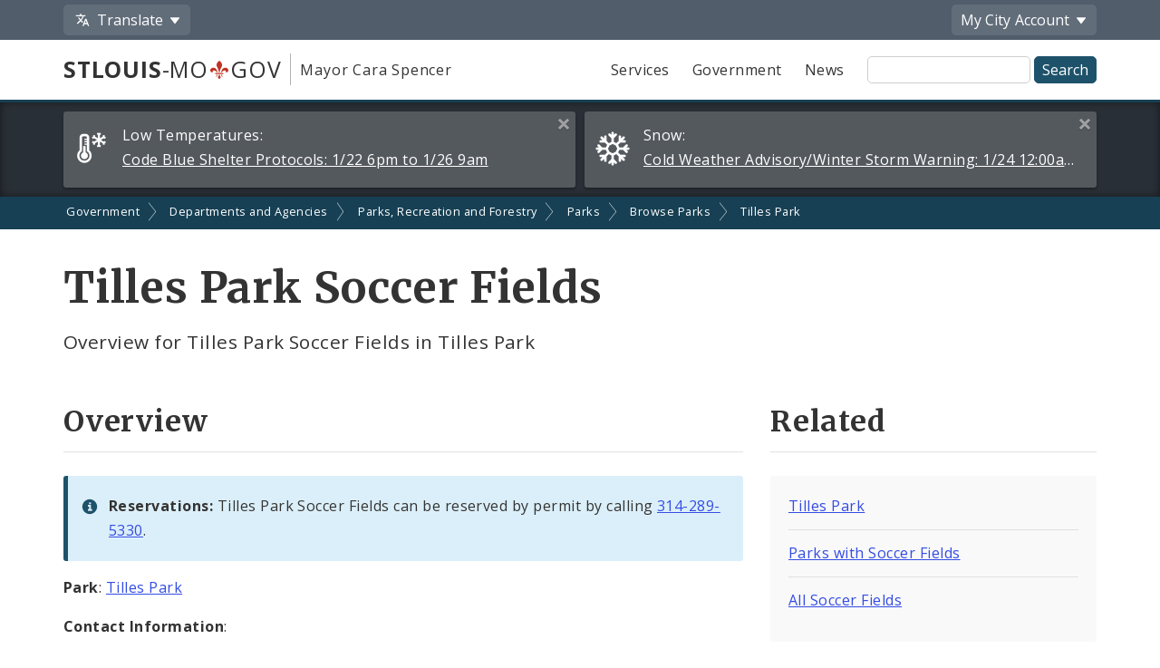

--- FILE ---
content_type: application/javascript
request_url: https://www.stlouis-mo.gov/templates/js/scrollTop.js
body_size: 1204
content:
function ScrollFunctions(){
      $(window).scroll(function(){
          var scrollPos = $(document).scrollTop();
          // console.log(scrollPos);
          if(scrollPos > 600){
             $('.scroll-top-panel').fadeIn();
          } else {
             $('.scroll-top-panel').fadeOut();
          }
      });

      $('.scroll-top').on('click', function(){
            smoothTopScroll();
      });
      $('.page-links a').on('click', function(){
            var anchor = $(this).attr('class');

            setTimeout(function () {
                $(this).attr('href', anchor);
            }, 2600);

            var linkAnchor = this.href.match(/([#])\S+/g);
            console.log(anchor);
            smoothAnchorScroll(anchor);
      });
      function smoothAnchorScroll(anchor){
        document.querySelector(anchor).scrollIntoView({
            top: 0,
            left: 0,
            behavior: 'smooth',
            block: 'start'
        });
      }
      function smoothTopScroll(){
        window.scroll({
          top: 0,
          left: 0,
          behavior: 'smooth',
          block: 'start'
        });
      }
}
ScrollFunctions();
